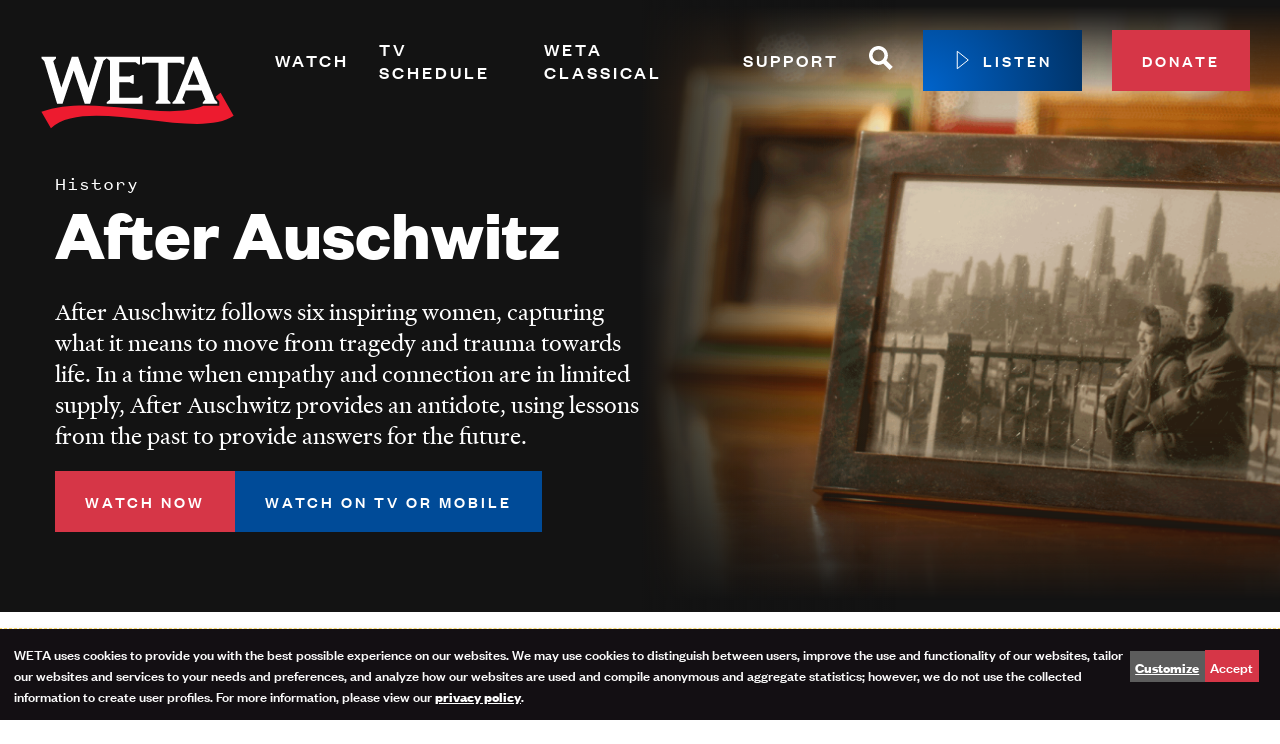

--- FILE ---
content_type: text/html; charset=UTF-8
request_url: https://weta.org/watch/shows/after-auschwitz
body_size: 19830
content:
<!DOCTYPE html>
<html lang="en" dir="ltr" prefix="og: https://ogp.me/ns#">
  <head>
    <meta charset="utf-8" />
<noscript><style>form.antibot * :not(.antibot-message) { display: none !important; }</style>
</noscript><script data-type="text/javascript" type="text/plain" data-name="gtm">(function(w,d,s,l,i){w[l]=w[l]||[];w[l].push({'gtm.start':
new Date().getTime(),event:'gtm.js'});var f=d.getElementsByTagName(s)[0],
j=d.createElement(s),dl=l!='dataLayer'?'&amp;l='+l:'';j.async=true;j.src=
'https://www.googletagmanager.com/gtm.js?id='+i+dl;f.parentNode.insertBefore(j,f);
})(window,document,'script','dataLayer','GTM-P633L6');
</script>
<meta name="description" content="Follow six courageous women who were determined to be more than survivors in America" />
<meta name="geo.position" content="39;-77" />
<meta name="icbm" content="39, -77" />
<meta name="geo.region" content="US-DC" />
<link rel="canonical" href="https://weta.org/watch/shows/after-auschwitz" />
<link rel="image_src" href="/sites/default/files/pbs_media_manager_images/2025/12/19/220480-xWdarE8-background-2SlUrof.png" />
<meta name="referrer" content="no-referrer-when-downgrade" />
<meta property="og:site_name" content="WETA" />
<meta property="og:type" content="video.tv_show" />
<meta property="og:url" content="https://weta.org/watch/shows/after-auschwitz" />
<meta property="og:title" content="After Auschwitz" />
<meta property="og:description" content="Follow six courageous women who were determined to be more than survivors in America" />
<meta property="og:image" content="https://weta.org/sites/default/files/pbs_media_manager_images/2025/12/19/220480-xWdarE8-background-2SlUrof.png" />
<meta property="og:image:type" content="image/jpeg" />
<meta property="og:image:width" content="1920" />
<meta property="og:image:height" content="1080" />
<meta property="og:image:alt" content="After Auschwitz: background" />
<meta name="twitter:card" content="summary_large_image" />
<meta name="twitter:description" content="Follow six courageous women who were determined to be more than survivors in America" />
<meta name="twitter:site" content="@wetatvfm" />
<meta name="twitter:site:id" content="20006234" />
<meta name="twitter:image" content="https://weta.org/sites/default/files/pbs_media_manager_images/2025/12/19/220480-xWdarE8-background-2SlUrof.png" />
<meta name="twitter:image:alt" content="After Auschwitz: background" />
<meta name="Generator" content="Drupal 10 (https://www.drupal.org)" />
<meta name="MobileOptimized" content="width" />
<meta name="HandheldFriendly" content="true" />
<meta name="viewport" content="width=device-width, initial-scale=1.0" />
<script type="application/ld+json">{
    "@context": "https://schema.org",
    "@graph": [
        {
            "@type": "TVSeries",
            "name": "After Auschwitz",
            "url": "https://weta.org/watch/shows/after-auschwitz",
            "@id": "https://weta.org/watch/shows/after-auschwitz",
            "description": "Follow six courageous women who were determined to be more than survivors in America",
            "image": {
                "@type": "ImageObject",
                "representativeOfPage": "True",
                "url": "https://weta.org/sites/default/files/pbs_media_manager_images/2025/12/19/220480-xWdarE8-background-2SlUrof.png",
                "width": "1920",
                "height": "1080"
            },
            "dateCreated": "2022-05-17T21:01:36-0400"
        }
    ]
}</script>
<style>#cta-1187::before {background-image: url('/sites/default/files/styles/max_1300x1300/public/2025-07/Passport-BG_2025.jpg?itok=2xwQw8Pe');}</style>
<style>.l-billboard::before {background-image: url('/sites/default/files/styles/max_1300x1300/public/pbs_media_manager_images/2025/12/19/220480-xWdarE8-background-2SlUrof.png?itok=YIeB2QHv');}</style>
<script type='text/javascript'>
  var googletag = googletag || {};
  googletag.cmd = googletag.cmd || [];
  // Add a place to store the slot name variable.
  googletag.slots = googletag.slots || {};

  (function() {
    var useSSL = 'https:' == document.location.protocol;
    var src = (useSSL ? 'https:' : 'http:') +
      '//securepubads.g.doubleclick.net/tag/js/gpt.js';

    var gads = document.createElement('script');
    gads.async = true;
    gads.type = 'text/javascript';
    gads.src = src;
    var node = document.getElementsByTagName('script')[0];
    node.parentNode.insertBefore(gads, node);
    
  })();
</script>
<script type="text/javascript">
  googletag.cmd.push(function() {

        // Start by defining breakpoints for this ad.
      var mapping = googletag.sizeMapping()
              .addSize([1024, 768], [728, 90])
              .addSize([800, 600], [728, 90])
              .addSize([640, 360], [300, 50])
              .addSize([360, 640], [300, 50])
            .build();
  
  googletag.slots["full_site_leaderboard"] = googletag.defineSlot("//25827402/Full-Site_leaderboard", [[728, 90], [300, 50]], "js-dfp-tag-full_site_leaderboard")

    .addService(googletag.pubads())

  
  
  
        // Apply size mapping when there are breakpoints.
    .defineSizeMapping(mapping)
    ;

  });

</script>
<script type="text/javascript">
googletag.cmd.push(function() {

      googletag.pubads().enableAsyncRendering();
        googletag.pubads().enableSingleRequest();
        googletag.pubads().collapseEmptyDivs();
      
  googletag.enableServices();
});

</script>

    <link rel="apple-touch-icon" sizes="180x180" href="/themes/custom/weta/favicons/apple-touch-icon.png">
    <link rel="icon" href="/themes/custom/weta/favicons/favicon.svg">
    <link rel="manifest" href="/themes/custom/weta/favicons/site.webmanifest">
    <link rel="mask-icon" href="/themes/custom/weta/favicons/safari-pinned-tab.svg" color="#d63647">
    <link rel="shortcut icon" href="/themes/custom/weta/favicons/favicon.ico">
    <meta name="msapplication-TileColor" content="#d63647">
    <meta name="theme-color" content="#ffffff">
    <title>After Auschwitz | WETA</title>
    <link rel="stylesheet" media="all" href="/sites/default/files/css/css_x04jby7Roaqs7wjaDWpAqrK1o6bOcKMYqZt4kdobiwE.css?delta=0&amp;language=en&amp;theme=weta&amp;include=[base64]" />
<link rel="stylesheet" media="all" href="/sites/default/files/css/css_VRtZgudxvTuM7urb__6cg8Tq6T2_3f42G6IQ7SmfSow.css?delta=1&amp;language=en&amp;theme=weta&amp;include=[base64]" />

    <script src="/libraries/klaro/dist/klaro-no-translations-no-css.js?t8xa6o" defer id="klaro-js"></script>
<script src="/modules/contrib/klaro/js/klaro_placeholder.js" data-type="text/javascript" type="text/plain" data-name="ab_tasty" data-src="https://try.abtasty.com/8ecdf709ae092eba2daded712d56d369.js"></script>

  </head>
  <body class="path-node page-node-type-show">
    <a href="#main-content" class="visually-hidden focusable skip-link">
      Skip to main content
    </a>
    <noscript><iframe src="https://www.googletagmanager.com/ns.html?id=GTM-P633L6" height="0" width="0" style="display:none;visibility:hidden;"></iframe>
</noscript>
      <div class="dialog-off-canvas-main-canvas" data-off-canvas-main-canvas>
    <div class="layout-container ajax-site-contents">
  
  <div     
  
                  
  
                  
 class="c-ad-region c-ad-region--desktop"
>
      <div>
    
  <div id="block-dfptagfullsite-leaderboard">
    
        
          <div id="js-dfp-tag-full_site_leaderboard">
        <script type="text/javascript">
            googletag.cmd.push(function() {
                googletag.display('js-dfp-tag-full_site_leaderboard');
            });
    
    </script>
</div>

      </div>

  </div>

  </div>

  <div>
    
  </div>

  <div class="l-billboard l-billboard--background ">
    

<header class="masthead" role="banner">
  <div class="masthead__inner">
    <div class="masthead__branding">
      
<a href="/" title="Home" rel="home"     
  
  
  
                  
 class="logo logo--dark"
>
  <svg version="1.1" id="Layer_1" xmlns="http://www.w3.org/2000/svg" x="0" y="0" viewBox="0 0 216 126" xml:space="preserve"><path d="m191.47 63.28-4.83 3.83.24.59.29.71.21.52 2.24 2.45.55.6v4.42H174.19C134.82 93.07 63.05 64.14 11.44 82.48L21.01 99c35.09-33.53 146.74 13.23 183.55-12.44l-13.09-23.28z" fill="#ed1b2f"/><path class="logo__letters" fill="#000" d="M64.5 27v1.52l2.66 2.6-8.35 27.08c-.15-.46-10.31-30.76-10.45-31.2H42c-.55 1.62-9.68 28.64-10.53 31.16l-8.12-26.87 2.86-2.76V27H11.44v1.52l2.86 2.76v-.02L27.23 74.3h5.47l11.19-33.45 11.1 33.45h5.48l13.2-43.14 3.36-2.65 3.41 2.68V70.1l-3.41 2.68v1.52h36v-8.19h-1.52l-2.72 2.22H89.65V52.61h10.43l2.7 1.61h1.52v-8.88h-1.52l-2.68 1.58H89.65v-14.3h16.59l2.73 2.18h1.52v-7.81H64.5zM185.59 70.06c-.21-.53-.43-1.05-.64-1.58-5.62-13.8-11.28-27.61-16.82-41.48h-4.62l-17.48 43.05-2.83 2.74v1.52h12.31v-1.52L153 70.05l3.5-9.11h15.92v-.14l3.71 9.3-2.45 2.69v1.52h14.42v-1.52l-2.51-2.73zm-26.96-14.75 5.71-14.87 5.93 14.87h-11.64zM138.43 32.98h12.32l2.72 1.83H155V27h-42.41v7.81h1.52l2.72-1.83h12.32v37.07l-2.83 2.73v1.52h14.77v-1.52l-2.66-2.6v-37.2z"/></svg>

</a>
    </div>

    <div class="masthead__navigation">
      <nav role="navigation" aria-labelledby="block-main-menu-menu" id="block-main-menu">
            
  <h2 class="visually-hidden" id="block-main-menu-menu">Primary Navigation</h2>
  

        


        <ul  class="menu menu--main" data-depth="0">

              <li  class="menu__item menu__item--expanded">

                      <div class="menu--main__header js-menu--main__header">
              <a href="/watch" class="menu__link" data-drupal-link-system-path="node/21074">Watch</a>
              <button class="menu--main__toggle js-menu--main__toggle" aria-controls="mm-sect-1" aria-expanded="false"><span class="visually-hidden">Expand Menu Section</span></button>
            </div>
            <div id="mm-sect-1" class="menu--main__drawer js-menu--main__drawer">
                      <ul  class="menu menu--main" data-depth="1">

              <li  class="menu__item">

                      <a href="/watch/shows" class="menu__link" data-drupal-link-system-path="node/21377">Shows</a>
                  </li>
              <li  class="menu__item">

                      <a href="/live" class="menu__link">Live TV</a>
                  </li>
              <li  class="menu__item">

                      <a href="/wetaplus" class="menu__link" data-drupal-link-system-path="node/84278">WETA+</a>
                  </li>
              <li  class="menu__item">

                      <a href="https://wetaplus.org/" class="menu__link">Watch On Demand</a>
                  </li>
              <li  class="menu__item">

                      <a href="/watch/channelguide" class="menu__link" data-drupal-link-system-path="node/1816">Channel Guide</a>
                  </li>
              <li  class="menu__item">

                      <a href="/passport" class="menu__link">PBS Passport</a>
                  </li>
              <li  class="menu__item">

                      <a href="/watch/what-watch" class="menu__link" data-drupal-link-system-path="node/24353">What to Watch</a>
                  </li>
              <li  class="menu__item">

                      <a href="/about/magazine" class="menu__link" data-drupal-link-system-path="node/1818">WETA Magazine</a>
                  </li>
          </ul>
  
            </div>
                  </li>
              <li  class="menu__item">

                      <div class="menu--main__header">
              <a href="/schedule" class="menu__link" data-drupal-link-system-path="node/21312">TV Schedule</a>
            </div>
                  </li>
              <li  class="menu__item menu__item--expanded">

                      <div class="menu--main__header js-menu--main__header">
              <a href="/fm" class="menu__link" data-drupal-link-system-path="node/2278">WETA Classical</a>
              <button class="menu--main__toggle js-menu--main__toggle" aria-controls="mm-sect-3" aria-expanded="false"><span class="visually-hidden">Expand Menu Section</span></button>
            </div>
            <div id="mm-sect-3" class="menu--main__drawer js-menu--main__drawer">
                      <ul  class="menu menu--main" data-depth="1">

              <li  class="menu__item">

                      <a href="/fm/playlists" class="menu__link" data-drupal-link-system-path="node/2254">Playlists</a>
                  </li>
              <li  class="menu__item">

                      <a href="/fm/features" class="menu__link" data-drupal-link-system-path="node/21005">Programs &amp; Features</a>
                  </li>
              <li  class="menu__item">

                      <a href="/fm/features/classical-breakdown" title="In our bi-weekly podcast, host John Banther takes classical music fans behind the scenes with interviews, deep dives, and analysis." class="menu__link" data-drupal-link-system-path="node/2307">Classical Breakdown</a>
                  </li>
              <li  class="menu__item">

                      <a href="/fm/classical-score" class="menu__link" data-drupal-link-system-path="node/44272">Classical Score</a>
                  </li>
              <li  class="menu__item">

                      <a href="/fm/vivalavoce" class="menu__link" data-drupal-link-system-path="node/36301">WETA VivaLaVoce</a>
                  </li>
              <li  class="menu__item">

                      <a href="/fm/virtuoso" class="menu__link" data-drupal-link-system-path="node/85219">WETA Virtuoso</a>
                  </li>
              <li  class="menu__item">

                      <a href="/fm/features/take-note" class="menu__link" data-drupal-link-system-path="node/24891">Music Education</a>
                  </li>
              <li  class="menu__item">

                      <a href="/fm/opera" class="menu__link" data-drupal-link-system-path="node/2123">Opera</a>
                  </li>
              <li  class="menu__item">

                      <a href="/fm/hosts" class="menu__link" data-drupal-link-system-path="node/1730">Hosts</a>
                  </li>
              <li  class="menu__item">

                      <a href="/fm/waystolisten" class="menu__link" data-drupal-link-system-path="node/2097">Ways to Listen</a>
                  </li>
          </ul>
  
            </div>
                  </li>
              <li  class="menu__item menu__item--expanded">

                      <div class="menu--main__header js-menu--main__header">
              <a href="/support" class="menu__link" data-drupal-link-system-path="node/21154">Support</a>
              <button class="menu--main__toggle js-menu--main__toggle" aria-controls="mm-sect-4" aria-expanded="false"><span class="visually-hidden">Expand Menu Section</span></button>
            </div>
            <div id="mm-sect-4" class="menu--main__drawer js-menu--main__drawer">
                      <ul  class="menu menu--main" data-depth="1">

              <li  class="menu__item">

                      <a href="https://go.weta.org/donatesupport" class="menu__link">Donate</a>
                  </li>
              <li  class="menu__item">

                      <a href="/renew" class="menu__link">Renew Your Membership</a>
                  </li>
              <li  class="menu__item">

                      <a href="/support/leadershipcircle" class="menu__link" data-drupal-link-system-path="node/20653">Leadership Circle</a>
                  </li>
              <li  class="menu__item">

                      <a href="https://weta.giftlegacy.com/" class="menu__link">Planned Giving</a>
                  </li>
              <li  class="menu__item">

                      <a href="/passport" class="menu__link">PBS Passport</a>
                  </li>
              <li  class="menu__item">

                      <a href="/support/sustainer" class="menu__link" data-drupal-link-system-path="node/21017">Monthly Sustainer Center</a>
                  </li>
              <li  class="menu__item">

                      <a href="/support/waystogive" class="menu__link" data-drupal-link-system-path="node/1791">More Ways to Give </a>
                  </li>
          </ul>
  
            </div>
                  </li>
              <li  class="menu__item">

                      <div class="menu--main__header">
              <a href="/search" data-icon="magnifying_glass" class="menu__link-icon" data-drupal-link-system-path="search">
        <span class="visually-hidden">Search</span>
        <svg class="icon icon--magnifying_glass" viewBox="0 0 24 24">
          <use xlink:href="#magnifying_glass" />
        </svg>
      </a>
            </div>
                  </li>
              <li  class="menu__item">

                      <div class="menu--main__header">
              <a href="/player" class="play-button" data-window="player" data-drupal-link-system-path="player">
        <svg class="icon icon--play" viewBox="0 0 24 24">
          <use xlink:href="#play" />
        </svg>
        <span class="text">Listen</span>
      </a>
            </div>
                  </li>
              <li  class="menu__item">

                      <div class="menu--main__header">
              <a href="https://go.weta.org/donate" class="button--small">Donate</a>
            </div>
                  </li>
          </ul>
  


  </nav>

    </div>
  </div>
</header>

    <div class="l-billboard__inner">
        <div>
    <div data-drupal-messages-fallback class="hidden"></div>

<div  id="block-weta-page-title"  id="block-weta-page-title">
                    <p class="page-title__super-title">History</p>
                  
    
  
<h1     
  
  
  
  
 class="page-title"
><span>After Auschwitz</span>
</h1>





    
    
    
          
      <div class="page-title__description disable-collapse">
        After Auschwitz follows six inspiring women, capturing what it means to move from tragedy and trauma towards life. In a time when empathy and connection are in limited supply, After Auschwitz provides an antidote, using lessons from the past to provide answers for the future.
      </div>
    
          <div class="page-title__plus_buttons">
        <a class="button button-action button--primary button--small"
           href="https://wetaplus.org/show/after-auschwitz">Watch now</a>
        <a class="button blue-button button-action button--primary button--small" href="/wetaplus">Watch on TV or Mobile</a>
      </div>
    
    
  </div>

  </div>

    </div>
  </div>

  <main>
    <a id="main-content" tabindex="-1"></a>
    <div class="layout-content">
    <div>
    
  <div id="block-weta-content">
    
        
          <article  class="article">
  
  

      


  

  <section  class="layout tabs tabs-- l-background__white l-background__light-mode l-spacing--normal">
    <div class="layout__inner l-constrained__wide">
      
              <div  class="layout__region layout__region--main content-tabs">
          
        </div>
          </div>
  </section>





  
  <section  id="cta-1187" class="cta__wrapper l-background-image l-background__black l-background__dark-mode">
    <div class="layout__inner l-constrained__narrow">
  <article     
  
        
  
  
 class="cta"
>
        
                  <h2 class="cta__title">PBS PASSPORT</h2>
          
    
  
          <div class="cta__content">
        <p>Stream tens of thousands of hours of your PBS and local favorites with WETA+ and PBS Passport whenever and wherever you want. Catch up on a single episode or binge-watch full seasons before they air on TV.</p>

      </div>
    
                

      <ul class="cta__links">
              <li class="cta__link">
          <a href="/passport" class="button--large">GET PBS PASSPORT</a>
        </li>
          </ul>
  

      </article>
    </div>
  </section>





  


  <section  class="layout onecol-section onecol-section-- l-background__lt-blue l-background__light-mode l-spacing--normal">
    <div class="layout__inner l-constrained__wide">
      
              <div  class="layout__region layout__region--main l-content-flow l-content-flow--list">
          



<article     
  
                  
  
  
 class="l-content-flow__item program-list"
>
      
              <h2 class="program-list__title">Similar Shows</h2>
      
    
  
      <div class="program-list__items" data-length="5">
              <div class="program-list__item">
            


<article     
  
                  
  
  
 class="click-region poster"
>
      <div class="poster__media">
                
  <div class="field field--name-field-poster-image field--type-entity-reference field--label-visually_hidden">
    <div class="field__label visually-hidden">Poster Image</div>
              <div class="field__item"><div class="media--poster">
  
  
            <div class="field field--name-field-media-image field--type-image field--label-hidden field__item">  <img loading="lazy" src="/sites/default/files/styles/230x346/public/pbs_media_manager_images/2025/06/20/1793-mu0EsKY-show-poster2x3-WN81KXg.jpg?itok=USM2dyry" width="230" height="346" alt="Stella – A History of War: show-poster2x3" />


</div>
      
</div>
</div>
          </div>

      
    </div>
  
  <div class="poster__content">
        
          <h3 class="poster__title">
        <a href="https://wetaplus.org/show/stella-a-history-of-war" class="click-region__target"><span>Stella – A History of War</span>
</a>
      </h3>
    
    
  
          <p class="poster__subtitle">History</p>
      </div>
</article>


        </div>
              <div class="program-list__item">
            


<article     
  
                  
  
  
 class="click-region poster"
>
      <div class="poster__media">
                
  <div class="field field--name-field-poster-image field--type-entity-reference field--label-visually_hidden">
    <div class="field__label visually-hidden">Poster Image</div>
              <div class="field__item"><div class="media--poster">
  
  
            <div class="field field--name-field-media-image field--type-image field--label-hidden field__item">  <img loading="lazy" src="/sites/default/files/styles/230x346/public/pbs_media_manager_images/2025/06/19/1795-BLsMx7w-show-poster2x3-I9qL5v1.jpg?itok=fghD_lcy" width="230" height="346" alt="Holy Silence: show-poster2x3" />


</div>
      
</div>
</div>
          </div>

      
    </div>
  
  <div class="poster__content">
        
          <h3 class="poster__title">
        <a href="https://wetaplus.org/show/holy-silence" class="click-region__target"><span>Holy Silence</span>
</a>
      </h3>
    
    
  
          <p class="poster__subtitle">History</p>
      </div>
</article>


        </div>
              <div class="program-list__item">
            


<article     
  
                  
  
  
 class="click-region poster"
>
      <div class="poster__media">
                
  <div class="field field--name-field-poster-image field--type-entity-reference field--label-visually_hidden">
    <div class="field__label visually-hidden">Poster Image</div>
              <div class="field__item"><div class="media--poster">
  
  
            <div class="field field--name-field-media-image field--type-image field--label-hidden field__item">  <img loading="lazy" src="/sites/default/files/styles/230x346/public/pbs_media_manager_images/2025/06/19/2780-nIaLqvk-show-poster2x3-2HQtVgx.jpg?itok=eayl-ou-" width="230" height="346" alt="Charlie Russell&#039;s Old West: show-poster2x3" />


</div>
      
</div>
</div>
          </div>

      
    </div>
  
  <div class="poster__content">
        
          <h3 class="poster__title">
        <a href="https://wetaplus.org/show/charlie-russells-old-west" class="click-region__target"><span>Charlie Russell&#039;s Old West</span>
</a>
      </h3>
    
    
  
          <p class="poster__subtitle">History</p>
      </div>
</article>


        </div>
              <div class="program-list__item">
            


<article     
  
                  
  
  
 class="click-region poster"
>
      <div class="poster__media">
                
  <div class="field field--name-field-poster-image field--type-entity-reference field--label-visually_hidden">
    <div class="field__label visually-hidden">Poster Image</div>
              <div class="field__item"><div class="media--poster">
  
  
            <div class="field field--name-field-media-image field--type-image field--label-hidden field__item">  <img loading="lazy" src="/sites/default/files/styles/230x346/public/pbs_media_manager_images/2025/06/19/1809-Msj6C9N-show-poster2x3-D2IHT8f.png?itok=nZR_5h2I" width="230" height="346" alt="Driving While Black: Race, Space and Mobility in America: show-poster2x3" />


</div>
      
</div>
</div>
          </div>

      
    </div>
  
  <div class="poster__content">
        
          <h3 class="poster__title">
        <a href="https://wetaplus.org/show/driving-while-black" class="click-region__target"><span>Driving While Black: Race, Space and Mobility in America</span>
</a>
      </h3>
    
    
  
          <p class="poster__subtitle">History</p>
      </div>
</article>


        </div>
              <div class="program-list__item">
            


<article     
  
                  
  
  
 class="click-region poster"
>
      <div class="poster__media">
                
  <div class="field field--name-field-poster-image field--type-entity-reference field--label-visually_hidden">
    <div class="field__label visually-hidden">Poster Image</div>
              <div class="field__item"><div class="media--poster">
  
  
            <div class="field field--name-field-media-image field--type-image field--label-hidden field__item">  <img loading="lazy" src="/sites/default/files/styles/230x346/public/pbs_media_manager_images/2025/07/22/1834-eefyKz3-show-poster2x3-CtmwbwJ.jpg?itok=G0aeGJue" width="230" height="346" alt="Seeing, Searching, Being: William Segal: show-poster2x3" />


</div>
      
</div>
</div>
          </div>

      
    </div>
  
  <div class="poster__content">
        
          <h3 class="poster__title">
        <a href="https://wetaplus.org/show/seeing-searching-being-william-segal" class="click-region__target"><span>Seeing, Searching, Being: William Segal</span>
</a>
      </h3>
    
    
  
          <p class="poster__subtitle">History</p>
      </div>
</article>


        </div>
              <div class="program-list__item">
            


<article     
  
                  
  
  
 class="click-region poster"
>
      <div class="poster__media">
                
  <div class="field field--name-field-poster-image field--type-entity-reference field--label-visually_hidden">
    <div class="field__label visually-hidden">Poster Image</div>
              <div class="field__item"><div class="media--poster">
  
  
            <div class="field field--name-field-media-image field--type-image field--label-hidden field__item">  <img loading="lazy" src="/sites/default/files/styles/230x346/public/pbs_media_manager_images/2025/07/22/1836-JSTv1us-show-poster2x3-mWSUd2w.jpg?itok=zfFHaVm2" width="230" height="346" alt="Thomas Jefferson: show-poster2x3" />


</div>
      
</div>
</div>
          </div>

      
    </div>
  
  <div class="poster__content">
        
          <h3 class="poster__title">
        <a href="https://wetaplus.org/show/thomas-jefferson" class="click-region__target"><span>Thomas Jefferson</span>
</a>
      </h3>
    
    
  
          <p class="poster__subtitle">History</p>
      </div>
</article>


        </div>
              <div class="program-list__item">
            


<article     
  
                  
  
  
 class="click-region poster"
>
      <div class="poster__media">
                
  <div class="field field--name-field-poster-image field--type-entity-reference field--label-visually_hidden">
    <div class="field__label visually-hidden">Poster Image</div>
              <div class="field__item"><div class="media--poster">
  
  
            <div class="field field--name-field-media-image field--type-image field--label-hidden field__item">  <img loading="lazy" src="/sites/default/files/styles/230x346/public/pbs_media_manager_images/2025/07/22/1849-useqwok-show-poster2x3-5AMu1T6.jpg?itok=iTkdGRRh" width="230" height="346" alt="The Mayo Clinic: show-poster2x3" />


</div>
      
</div>
</div>
          </div>

      
    </div>
  
  <div class="poster__content">
        
          <h3 class="poster__title">
        <a href="https://wetaplus.org/show/the-mayo-clinic" class="click-region__target"><span>The Mayo Clinic</span>
</a>
      </h3>
    
    
  
          <p class="poster__subtitle">History</p>
      </div>
</article>


        </div>
              <div class="program-list__item">
            


<article     
  
                  
  
  
 class="click-region poster"
>
      <div class="poster__media">
                
  <div class="field field--name-field-poster-image field--type-entity-reference field--label-visually_hidden">
    <div class="field__label visually-hidden">Poster Image</div>
              <div class="field__item"><div class="media--poster">
  
  
            <div class="field field--name-field-media-image field--type-image field--label-hidden field__item">  <img loading="lazy" src="/sites/default/files/styles/230x346/public/pbs_media_manager_images/2025/07/22/1874-EvGHIoQ-show-poster2x3-fO0IuG9.jpg?itok=fPGXQFQu" width="230" height="346" alt="The Shakers: show-poster2x3" />


</div>
      
</div>
</div>
          </div>

      
    </div>
  
  <div class="poster__content">
        
          <h3 class="poster__title">
        <a href="https://wetaplus.org/show/shakers" class="click-region__target"><span>The Shakers</span>
</a>
      </h3>
    
    
  
          <p class="poster__subtitle">History</p>
      </div>
</article>


        </div>
              <div class="program-list__item">
            


<article     
  
                  
  
  
 class="click-region poster"
>
      <div class="poster__media">
                
  <div class="field field--name-field-poster-image field--type-entity-reference field--label-visually_hidden">
    <div class="field__label visually-hidden">Poster Image</div>
              <div class="field__item"><div class="media--poster">
  
  
            <div class="field field--name-field-media-image field--type-image field--label-hidden field__item">  <img loading="lazy" src="/sites/default/files/styles/230x346/public/pbs_media_manager_images/2025/07/22/1880-pYOUvxG-show-poster2x3-wp0lXlY.jpg?itok=JEF1qxVf" width="230" height="346" alt="Lewis &amp; Clark: show-poster2x3" />


</div>
      
</div>
</div>
          </div>

      
    </div>
  
  <div class="poster__content">
        
          <h3 class="poster__title">
        <a href="https://wetaplus.org/show/lewis-clark" class="click-region__target"><span>Lewis &amp; Clark</span>
</a>
      </h3>
    
    
  
          <p class="poster__subtitle">History</p>
      </div>
</article>


        </div>
              <div class="program-list__item">
            


<article     
  
                  
  
  
 class="click-region poster"
>
      <div class="poster__media">
                
  <div class="field field--name-field-poster-image field--type-entity-reference field--label-visually_hidden">
    <div class="field__label visually-hidden">Poster Image</div>
              <div class="field__item"><div class="media--poster">
  
  
            <div class="field field--name-field-media-image field--type-image field--label-hidden field__item">  <img loading="lazy" src="/sites/default/files/styles/230x346/public/pbs_media_manager_images/2026/01/05/1887-3sUzsbo-show-poster2x3-ZwofVWE.jpg?itok=COBu6QdJ" width="230" height="346" alt="Huey Long: show-poster2x3" />


</div>
      
</div>
</div>
          </div>

      
    </div>
  
  <div class="poster__content">
        
          <h3 class="poster__title">
        <a href="https://wetaplus.org/show/huey-long" class="click-region__target"><span>Huey Long</span>
</a>
      </h3>
    
    
  
          <p class="poster__subtitle">History</p>
      </div>
</article>


        </div>
          </div>
  </article>


        </div>
          </div>
  </section>



  


  <section  class="layout onecol-section onecol-section-- l-background__white l-background__light-mode l-spacing--normal">
    <div class="layout__inner l-constrained__wide">
      
              <div  class="layout__region layout__region--main l-content-flow l-content-flow--list">
          
  <div class="l-content-flow__item">
    
        
          <form class="webform-submission-form webform-submission-add-form webform-submission-newsletter-signup-form webform-submission-newsletter-signup-add-form webform-submission-newsletter-signup-node-38302-form webform-submission-newsletter-signup-node-38302-add-form js-webform-details-toggle webform-details-toggle newsletter-block antibot" data-drupal-selector="webform-submission-newsletter-signup-node-38302-add-form-2" data-action="/watch/shows/after-auschwitz" action="/antibot" method="post" id="webform-submission-newsletter-signup-node-38302-add-form--2" accept-charset="UTF-8">
  
  <noscript>
  <div class="antibot-no-js antibot-message antibot-message-warning">You must have JavaScript enabled to use this form.</div>
</noscript>
<div id="edit-title--2" class="js-form-item form-item form-type-webform-markup js-form-type-webform-markup form-item-title js-form-item-title form-no-label">
        <h3>Get the Latest from WETA</h3>
        </div>
<div id="edit-intro--2" class="js-form-item form-item form-type-webform-markup js-form-type-webform-markup form-item-intro js-form-item-intro form-no-label">
        Stay up-to-date on your favorite programs, events and giveaways with the WETA Highlights newsletter. Sign up now.
        </div>
<div class="js-form-item form-item form-type-email js-form-type-email form-item-email-address js-form-item-email-address">
      <label for="edit-email-address--2" class="js-form-required form-required">Email Address</label>
        <input data-webform-required-error="Please include your email address." data-drupal-selector="edit-email-address" type="email" id="edit-email-address--2" name="email_address" value="" size="60" maxlength="254" class="form-email required" required="required" aria-required="true" />

        </div>
<input data-drupal-selector="edit-opt-in-main" type="hidden" name="opt_in_main" value="Y" />
<div data-drupal-selector="edit-actions" class="form-actions webform-actions js-form-wrapper form-wrapper" id="edit-actions--3"><input class="webform-button--submit button button--primary js-form-submit form-submit" data-drupal-selector="edit-actions-submit-2" type="submit" id="edit-actions-submit--2" name="op" value="Sign Up" />

</div>
<input autocomplete="off" data-drupal-selector="form-wfjz7exdq3nmzzvehbbweucijx5v7atv4rml4ms2mig" type="hidden" name="form_build_id" value="form-Wfjz7EXDq3nmzZVEHbBwEuCijX5v7AtV4rmL4MS2mIg" />
<input data-drupal-selector="edit-webform-submission-newsletter-signup-node-38302-add-form-2" type="hidden" name="form_id" value="webform_submission_newsletter_signup_node_38302_add_form" />
<input data-drupal-selector="edit-antibot-key" type="hidden" name="antibot_key" value="" />
<div class="url-textfield js-form-wrapper form-wrapper" style="display: none !important;"><div class="js-form-item form-item form-type-textfield js-form-type-textfield form-item-url js-form-item-url">
      <label for="edit-url--2">Leave this field blank</label>
        <input autocomplete="off" data-drupal-selector="edit-url" type="text" id="edit-url--2" name="url" value="" size="20" maxlength="128" class="form-text" />

        </div>
</div>


  
</form>

      </div>

        </div>
          </div>
  </section>

  </article>

      </div>

  </div>

</div>  </main>

  

<div class="page-pre-footer">
  <div class="l-constrained">
      <div>
    
  <div id="block-weta-wetaappmenu">
    
        
          

<nav class="pbs-app-menu">
      <h2 class="pbs-app-menu__title">Watch WETA+ FREE</h2>
  
  <ul class="pbs-app-menu__items">
          <li class="pbs-app-menu__item">
                <a class="pbs-app-menu__link" href="https://channelstore.roku.com/details/2ecc8f8b5306bfcf72dac56e6a6a10bd:e3336a2ea2166d0d7e89aed5c45816d2/weta-pbs">
          <img
            class="pbs-app-menu__logo"
            src="/themes/custom/weta/images/logos/roku.png?v=2"
            alt="Watch on Roku"
            title="Watch on Roku"
          >
        </a>
              </li>
          <li class="pbs-app-menu__item">
                <a class="pbs-app-menu__link" href="https://apps.apple.com/us/app/weta/id6740541547?platform=appleTV">
          <img
            class="pbs-app-menu__logo"
            src="/themes/custom/weta/images/logos/apple_tv.png?v=2"
            alt="Watch on Apple TV"
            title="Watch on Apple TV"
          >
        </a>
              </li>
          <li class="pbs-app-menu__item">
                <a class="pbs-app-menu__link" href="https://www.amazon.com/WETA-PBS/dp/B0DTRDNXXP/">
          <img
            class="pbs-app-menu__logo"
            src="/themes/custom/weta/images/logos/fire_tv.png?v=2"
            alt="Watch on Fire TV"
            title="Watch on Fire TV"
          >
        </a>
              </li>
          <li class="pbs-app-menu__item">
                <a class="pbs-app-menu__link" href="https://www.samsung.com/us/tvs/smart-tv/samsung-tv-plus-and-smart-hub/">
          <img
            class="pbs-app-menu__logo"
            src="/themes/custom/weta/images/logos/samsung.png?v=2"
            alt="Watch on Samsung"
            title="Watch on Samsung"
          >
        </a>
              </li>
          <li class="pbs-app-menu__item">
                <a class="pbs-app-menu__link" href="https://us.lgappstv.com/main/tvapp/detail?appId=1260085">
          <img
            class="pbs-app-menu__logo"
            src="/themes/custom/weta/images/logos/lg.png?v=2"
            alt="Watch on LG"
            title="Watch on LG"
          >
        </a>
              </li>
          <li class="pbs-app-menu__item">
                <a class="pbs-app-menu__link" href="https://support.google.com/googletv/answer/10050570?hl=en">
          <img
            class="pbs-app-menu__logo"
            src="/themes/custom/weta/images/logos/google_tv.png?v=2"
            alt="Watch on Google TV"
            title="Watch on Google TV"
          >
        </a>
              </li>
          <li class="pbs-app-menu__item">
                <a class="pbs-app-menu__link" href="https://apps.apple.com/us/app/weta/id6740541547?platform=iphone">
          <img
            class="pbs-app-menu__logo"
            src="/themes/custom/weta/images/logos/ios.png?v=2"
            alt="Watch on iOS"
            title="Watch on iOS"
          >
        </a>
              </li>
          <li class="pbs-app-menu__item">
                <a class="pbs-app-menu__link" href="https://play.google.com/store/apps/details?id=org.localstreaming.weta">
          <img
            class="pbs-app-menu__logo"
            src="/themes/custom/weta/images/logos/android.png?v=2"
            alt="Watch on Android"
            title="Watch on Android"
          >
        </a>
              </li>
          <li class="pbs-app-menu__item">
                <a class="pbs-app-menu__link" href="https://wetaplus.org">
          <img
            class="pbs-app-menu__logo"
            src="/themes/custom/weta/images/logos/wetaplus_web.png?v=2"
            alt="Watch in your browser"
            title="Watch in your browser"
          >
        </a>
              </li>
      </ul>
</nav>

      </div>

  </div>

  </div>
</div>

  

<footer class="page-footer" role="contentinfo">
  <div class="page-footer__inner l-constrained">
    <div class="page-footer__branding">
      <figure class="page-footer__brand">
        
<a href="/" title="Home" rel="home"     
  
  
  
                  
 class="logo logo--light"
>
  <svg version="1.1" id="Layer_1" xmlns="http://www.w3.org/2000/svg" x="0" y="0" viewBox="0 0 216 126" xml:space="preserve"><path d="m191.47 63.28-4.83 3.83.24.59.29.71.21.52 2.24 2.45.55.6v4.42H174.19C134.82 93.07 63.05 64.14 11.44 82.48L21.01 99c35.09-33.53 146.74 13.23 183.55-12.44l-13.09-23.28z" fill="#ed1b2f"/><path class="logo__letters" fill="#000" d="M64.5 27v1.52l2.66 2.6-8.35 27.08c-.15-.46-10.31-30.76-10.45-31.2H42c-.55 1.62-9.68 28.64-10.53 31.16l-8.12-26.87 2.86-2.76V27H11.44v1.52l2.86 2.76v-.02L27.23 74.3h5.47l11.19-33.45 11.1 33.45h5.48l13.2-43.14 3.36-2.65 3.41 2.68V70.1l-3.41 2.68v1.52h36v-8.19h-1.52l-2.72 2.22H89.65V52.61h10.43l2.7 1.61h1.52v-8.88h-1.52l-2.68 1.58H89.65v-14.3h16.59l2.73 2.18h1.52v-7.81H64.5zM185.59 70.06c-.21-.53-.43-1.05-.64-1.58-5.62-13.8-11.28-27.61-16.82-41.48h-4.62l-17.48 43.05-2.83 2.74v1.52h12.31v-1.52L153 70.05l3.5-9.11h15.92v-.14l3.71 9.3-2.45 2.69v1.52h14.42v-1.52l-2.51-2.73zm-26.96-14.75 5.71-14.87 5.93 14.87h-11.64zM138.43 32.98h12.32l2.72 1.83H155V27h-42.41v7.81h1.52l2.72-1.83h12.32v37.07l-2.83 2.73v1.52h14.77v-1.52l-2.66-2.6v-37.2z"/></svg>

</a>

        <figcaption class="page-footer__brand-addr addr">
          <span class="street-address">3939 Campbell Avenue</span><br>
          <span class="locality">Arlington</span>,
          <abbr class="region" title="Virginia">VA</abbr>
          <span class="postal-code">22206</span>
          <div class="country-name visually-hidden">U.S.A</div>
          <span><a href="/contact">Contact Us</a></span>
        </figcaption>
      </figure>
    </div>

    <div class="page-footer__menu">
      <nav role="navigation" aria-labelledby="block-footer-menu-menu" id="block-footer-menu">
            
  <h2 class="visually-hidden" id="block-footer-menu-menu">Footer Navigation</h2>
  

        
        <ul  class="menu menu--footer" data-depth="0">

          <li  class="menu__item menu__item--expanded">
        <a href="/about" class="menu__link" data-drupal-link-system-path="node/1">Who We Are</a>

                          <ul  class="menu menu--footer" data-depth="1">

          <li  class="menu__item">
        <a href="/about/mission" class="menu__link" data-drupal-link-system-path="node/2058">Mission</a>

              </li>
          <li  class="menu__item">
        <a href="/about/community" class="menu__link" data-drupal-link-system-path="node/20687">Community Impact</a>

              </li>
          <li  class="menu__item">
        <a href="/about/history" class="menu__link" data-drupal-link-system-path="node/2136">History</a>

              </li>
          <li  class="menu__item">
        <a href="/about/productions" class="menu__link" data-drupal-link-system-path="node/2309">Productions</a>

              </li>
          <li  class="menu__item">
        <a href="/about/magazine" class="menu__link" data-drupal-link-system-path="node/1818">WETA Magazine</a>

              </li>
          <li  class="menu__item">
        <a href="/about/careers" class="menu__link" data-drupal-link-system-path="node/1777">Careers</a>

              </li>
          <li  class="menu__item">
        <a href="/about/culture-engagement" class="menu__link" data-drupal-link-system-path="node/23085">Culture &amp; Engagement</a>

              </li>
          <li  class="menu__item">
        <a href="/about/management" class="menu__link" data-drupal-link-system-path="node/2080">Board &amp; Management</a>

              </li>
          <li  class="menu__item">
        <a href="/about/reports" class="menu__link" data-drupal-link-system-path="node/21027">Reports &amp; Financials</a>

              </li>
          <li  class="menu__item">
        <a href="/press" class="menu__link" data-drupal-link-system-path="node/21291">Pressroom</a>

              </li>
          <li  class="menu__item">
        <a href="/about/help" class="menu__link" data-drupal-link-system-path="node/21266">FAQ</a>

              </li>
        </ul>
  
              </li>
          <li  class="menu__item menu__item--expanded">
        <a href="/support" class="menu__link" data-drupal-link-system-path="node/21154">Support WETA</a>

                          <ul  class="menu menu--footer" data-depth="1">

          <li  class="menu__item">
        <a href="https://go.weta.org/donatefooter" class="menu__link">Donate to WETA</a>

              </li>
          <li  class="menu__item">
        <a href="/support/friendsofclassical" class="menu__link" data-drupal-link-system-path="node/2237">Friends of Classical Music</a>

              </li>
          <li  class="menu__item">
        <a href="/support/waystogive/vehicle" class="menu__link" data-drupal-link-system-path="node/1808">Donate Your Vehicle</a>

              </li>
          <li  class="menu__item">
        <a href="/support/leadershipcircle/stock" class="menu__link" data-drupal-link-system-path="node/2158">Donating Stock &amp; Securities</a>

              </li>
          <li  class="menu__item">
        <a href="http://wetagift.org/" class="menu__link">Bequests &amp; Planned Gifts</a>

              </li>
          <li  class="menu__item">
        <a href="/passport" class="menu__link">Get PBS Passport</a>

              </li>
          <li  class="menu__item">
        <a href="https://go.weta.org/thankyougift" class="menu__link">Select a Thank You Gift</a>

              </li>
          <li  class="menu__item">
        <a href="/support/foundations" class="menu__link" data-drupal-link-system-path="node/7262">Foundations</a>

              </li>
          <li  class="menu__item">
        <a href="/support/corporate" class="menu__link" data-drupal-link-system-path="node/2467">Corporate Sponsorship</a>

              </li>
          <li  class="menu__item">
        <a href="/support/volunteer" class="menu__link" data-drupal-link-system-path="node/1765">Volunteer</a>

              </li>
        </ul>
  
              </li>
          <li  class="menu__item menu__item--expanded">
        <a href="/education" class="menu__link" data-drupal-link-system-path="node/21159">Education</a>

                          <ul  class="menu menu--footer" data-depth="1">

          <li  class="menu__item">
        <a href="/education/player" class="menu__link">WETA PBS Kids</a>

              </li>
          <li  class="menu__item">
        <a href="/education/readytolearn" class="menu__link" data-drupal-link-system-path="node/2103">Ready To Learn</a>

              </li>
          <li  class="menu__item">
        <a href="/education/teachers" class="menu__link" data-drupal-link-system-path="node/1828">Teacher Workshops</a>

              </li>
          <li  class="menu__item">
        <a href="/education/nationalprojects" class="menu__link" data-drupal-link-system-path="node/1778">National Education Projects</a>

              </li>
          <li  class="menu__item">
        <a href="/education/television" class="menu__link" data-drupal-link-system-path="node/2056">Television &amp; Children</a>

              </li>
        </ul>
  
              </li>
          <li  class="menu__item menu__item--expanded">
        <span class="menu__link">Around DC Metro</span>

                          <ul  class="menu menu--footer" data-depth="1">

          <li  class="menu__item">
        <a href="/watch/local" class="menu__link" data-drupal-link-system-path="node/2029">Local Productions</a>

              </li>
          <li  class="menu__item">
        <a href="https://boundarystones.weta.org" class="menu__link">Local History</a>

              </li>
          <li  class="menu__item">
        <a href="https://neighborhoods.wetaguides.org/" class="menu__link">Neighborhood Guide</a>

              </li>
          <li  class="menu__item">
        <a href="https://restaurants.wetaguides.org/" class="menu__link">Restaurant Guide</a>

              </li>
          <li  class="menu__item">
        <a href="/giveaways" class="menu__link" data-drupal-link-system-path="node/23361">Giveaways</a>

              </li>
        </ul>
  
              </li>
          <li  class="menu__item menu__item--expanded">
        <span class="menu__link">Other WETA Sites</span>

                          <ul  class="menu menu--footer" data-depth="1">

          <li  class="menu__item">
        <a href="https://boundarystones.weta.org/" class="menu__link">Boundary Stones</a>

              </li>
          <li  class="menu__item">
        <a href="https://www.adlit.org/" class="menu__link">AdLit</a>

              </li>
          <li  class="menu__item">
        <a href="http://www.brainline.org/" class="menu__link">BrainLine</a>

              </li>
          <li  class="menu__item">
        <a href="https://www.colorincolorado.org/" class="menu__link">Colorín Colorado</a>

              </li>
          <li  class="menu__item">
        <a href="http://www.ldonline.org/" class="menu__link">LD OnLine</a>

              </li>
          <li  class="menu__item">
        <a href="https://www.readingrockets.org/" class="menu__link">Reading Rockets</a>

              </li>
          <li  class="menu__item">
        <a href="https://readinguniverse.org" class="menu__link">Reading Universe</a>

              </li>
          <li  class="menu__item">
        <a href="https://www.startwithabook.org/" class="menu__link">Start with a Book</a>

              </li>
          <li  class="menu__item">
        <a href="https://wellbeings.org/" class="menu__link">Well Beings</a>

              </li>
        </ul>
  
              </li>
        </ul>
  


  </nav>

    </div>

    <div class="page-footer__utility">
      <div>
        <nav role="navigation" aria-labelledby="block-legal-menu-menu" id="block-legal-menu">
            
  <h2 class="visually-hidden" id="block-legal-menu-menu">Legal Navigation</h2>
  

        
        <ul  class="menu menu--legal" data-depth="0">

          <li  class="menu__item">
        <a href="/communityguidelines" class="menu__link" data-drupal-link-system-path="node/2106">Community Guidelines</a>

              </li>
          <li  class="menu__item">
        <a href="/privacy" class="menu__link" data-drupal-link-system-path="node/2546">Privacy Policy</a>

              </li>
          <li  class="menu__item">
        <a href="/terms" class="menu__link" data-drupal-link-system-path="node/1807">Terms of Service</a>

              </li>
          <li  class="menu__item">
        <a href="/accessibility" class="menu__link" data-drupal-link-system-path="node/21878">Accessibility</a>

              </li>
          <li  class="menu__item">
        <a href="/about/contact/closedcaptioning" class="menu__link" data-drupal-link-system-path="node/2115">Closed Captioning</a>

              </li>
        </ul>
  


  </nav>

        <div class="page-footer__nonprofit">
          
<div     
  
                  
  
  
 id="block-weta-nonprofitinfo" class="content-stub"
>
      
          
    
  
      
            <div class="field field--name-field-body field--type-text-long field--label-hidden field__item"><p>WETA is a 501(c)(3) nonprofit organization. Tax ID: 53-0242992</p>
</div>
      
  </div>

        </div>
        <div class="page-footer__disclaimer">
          <nav role="navigation" aria-labelledby="block-fcc-public-files-menu-menu" id="block-fcc-public-files-menu">
      
  <h2 id="block-fcc-public-files-menu-menu">FCC Public Files</h2>
  

        
        <ul  class="menu menu--fcc-public-files" data-depth="0">

          <li  class="menu__item">
        <a href="https://publicfiles.fcc.gov/tv-profile/WETA-TV" class="menu__link">WETA-TV</a>

              </li>
          <li  class="menu__item">
        <a href="https://publicfiles.fcc.gov/fm-profile/WETA" class="menu__link">WETA-FM</a>

              </li>
          <li  class="menu__item">
        <a href="https://publicfiles.fcc.gov/fm-profile/WGMS" class="menu__link">WGMS-FM</a>

              </li>
        </ul>
  


  </nav>

        </div>

      </div>
      <div>
        <nav role="navigation" aria-labelledby="block-social-media-menu-menu" id="block-social-media-menu">
            
  <h2 class="visually-hidden" id="block-social-media-menu-menu">Social Media Navigation</h2>
  

        
        <ul  class="menu menu--social-media" data-depth="0">

          <li  class="menu__item">
        <a href="https://www.facebook.com/wetatvfm/" data-icon="facebook" class="menu__link-icon">
        <span class="visually-hidden">Facebook</span>
        <svg class="icon icon--facebook" viewBox="0 0 24 24">
          <use xlink:href="#facebook" />
        </svg>
      </a>

              </li>
          <li  class="menu__item">
        <a href="https://www.instagram.com/wetatvfm/" data-icon="instagram" class="menu__link-icon">
        <span class="visually-hidden">Instagram</span>
        <svg class="icon icon--instagram" viewBox="0 0 24 24">
          <use xlink:href="#instagram" />
        </svg>
      </a>

              </li>
          <li  class="menu__item">
        <a href="https://www.threads.net/@wetatvfm" data-icon="threads" class="menu__link-icon">
        <span class="visually-hidden">Threads</span>
        <svg class="icon icon--threads" viewBox="0 0 24 24">
          <use xlink:href="#threads" />
        </svg>
      </a>

              </li>
          <li  class="menu__item">
        <a href="https://www.youtube.com/c/WETAPBS" data-icon="youtube" class="menu__link-icon">
        <span class="visually-hidden">YouTube</span>
        <svg class="icon icon--youtube" viewBox="0 0 24 24">
          <use xlink:href="#youtube" />
        </svg>
      </a>

              </li>
        </ul>
  


  </nav>

      </div>
    </div>
  </div>
</footer>
</div>



  </div>

    
    <div class="visually-hidden">
      <svg xmlns="http://www.w3.org/2000/svg" xmlns:xlink="http://www.w3.org/1999/xlink"><symbol id="arrow"><path fill="inherit" d="M14.8 6.5c-.2-.2-.6-.2-.8 0-.2.2-.2.6 0 .8l4.1 4.1H4.6c-.4 0-.6.3-.6.6s.2.6.6.6h13.5l-4.1 4c-.2.2-.2.6 0 .8.2.2.6.2.8 0l5.1-5.1c.2-.2.2-.6 0-.8l-5.1-5z"/></symbol><symbol id="audio"><path d="M16 24H8v-1h3.5v-3.018A7.004 7.004 0 0 1 5 13v-2h1v2.01A6.003 6.003 0 0 0 12 19c3.311 0 6-2.689 6-6v-2h1v2a7.004 7.004 0 0 1-6.5 6.982V23H16v1zM7 5c0-2.76 2.24-5 5-5s5 2.24 5 5v8c0 2.76-2.24 5-5 5s-5-2.24-5-5V5zm9 0c0-2.208-1.792-4-4-4S8 2.792 8 5v8c0 2.208 1.792 4 4 4s4-1.792 4-4V5z" fill="inherit"/></symbol><symbol id="calendar" viewBox="0 0 24 22"><path d="M24 22H0V3h4V0h4v3h8V0h4v3h4v19zM23 7H1v14h22V7zm0-3H1v2h22V4zM7 1H5v2h2V1zm12 0h-2v2h2V1z" fill="inherit"/><path d="M10.1 14c.7-.2 1.4-.8 1.4-1.8 0-1.3-1-2.2-2.7-2.2-1.5 0-2.6.9-2.8 2.3l1.1.3v-.1c0-.9.7-1.5 1.7-1.5s1.5.5 1.5 1.3c0 1.1-1.1 1.2-1.6 1.2-.3 0-.5 0-.6-.1h-.2v1.1h.2c.2 0 .3-.1.6-.1 1 0 1.7.5 1.7 1.3S9.8 17 8.8 17c-1.1 0-1.8-.6-1.9-1.7v-.1l-1.1.3c.2 1.6 1.3 2.5 3 2.5s2.8-.9 2.8-2.2c0-.9-.7-1.7-1.5-1.8zm6 2.9v-6.7h-.8c-.2.9-.6 1.1-1.8 1.1h-.7v.9h2.1v4.7h-2.4v1h5.7v-1h-2.1z" fill="inherit"/></symbol><symbol id="download-white" viewBox="0 0 37 40"><style>.st0{fill:#fff}</style><path class="st0" d="M28.6 19.1L19 28.7V2h-2v26.6L8.4 20 7 21.4l11 11.1 12-12zM0 36.5h37v2H0z"/></symbol><symbol id="download" viewBox="0 0 31 30"><image width="31" height="30" x="169" y="1649" fill="none" fill-rule="evenodd" transform="translate(-169 -1649)" xlink:href="[data-uri]"/></symbol><symbol id="email" viewBox="0 0 24 24"><path d="M12 12.713L.015 3h23.97L12 12.713zm0 2.574L0 5.562V21h24V5.562l-12 9.725z" fill="currentColor"/></symbol><symbol id="facebook" viewBox="0 0 24 24"><path d="M17.844 1.161v3.536h-2.103c-1.647 0-1.955.79-1.955 1.929v2.531h3.924l-.522 3.964h-3.402v10.165H9.688V13.121H6.273V9.157h3.415v-2.92C9.688 2.849 11.764 1 14.791 1c1.446 0 2.692.107 3.054.161h-.001z"/></symbol><symbol id="instagram" viewBox="0 0 24 24"><path d="M20.922 0A3.094 3.094 0 0 1 24 3.078v17.844A3.094 3.094 0 0 1 20.922 24H3.078A3.094 3.094 0 0 1 0 20.922V3.078A3.094 3.094 0 0 1 3.078 0h17.844zM4.875 10.156H2.672v10.125c0 .532.422.953.953.953h16.703a.947.947 0 0 0 .953-.953V10.156h-2.11c.204.64.313 1.344.313 2.047 0 4-3.343 7.235-7.468 7.235-4.11 0-7.454-3.235-7.454-7.235 0-.703.11-1.406.313-2.047zm7.14-2.875c-2.656 0-4.812 2.094-4.812 4.672s2.156 4.672 4.813 4.672c2.671 0 4.828-2.094 4.828-4.672s-2.157-4.672-4.828-4.672zm8.188-4.61h-2.719a1.08 1.08 0 0 0-1.078 1.079v2.578a1.08 1.08 0 0 0 1.078 1.078h2.72a1.08 1.08 0 0 0 1.077-1.078V3.75a1.08 1.08 0 0 0-1.078-1.078z"/></symbol><symbol id="magnifying_glass" viewBox="0 0 24 24"><path d="M23.822 20.88l-6.353-6.354a9.407 9.407 0 0 0 1.467-5.059C18.937 4.248 14.689 0 9.468 0S0 4.248 0 9.468c0 5.221 4.247 9.469 9.468 9.469a9.41 9.41 0 0 0 4.839-1.333L20.703 24l3.119-3.12zM3.528 9.468A5.947 5.947 0 0 1 9.467 3.53a5.946 5.946 0 0 1 5.94 5.938 5.946 5.946 0 0 1-5.94 5.939 5.946 5.946 0 0 1-5.939-5.939z"/></symbol><symbol id="map" viewBox="0 0 24 24"><path d="M12 0C7.802 0 4 3.403 4 7.602 4 11.8 7.469 16.812 12 24c4.531-7.188 8-12.2 8-16.398C20 3.403 16.199 0 12 0zm0 11a3 3 0 1 1 0-6 3 3 0 0 1 0 6z" fill="currentColor"/></symbol><symbol id="mute"><path d="M18 23l-9.305-5.998.835-.651L17 21.166v-10.65l1-.781V23zm0-15.794L23.384 3l.616.788L.616 22.052 0 21.264 5.46 17H3V7h5.691L18 1v6.206zM6.74 16L8 15.016V8H4v8h2.74zM17 7.987V2.834L9 7.991v6.244l8-6.248z" fill="inherit"/></symbol><symbol id="pause"><path d="M10 24H4V0h6v24zm10 0h-6V0h6v24zM9 1H5v22h4V1zm10 0h-4v22h4V1z" fill="inherit"/></symbol><symbol id="phone" viewBox="0 0 24 24"><path d="M20 22.621l-3.521-6.795a618.8 618.8 0 0 1-2.064 1.011c-2.24 1.086-6.799-7.82-4.609-8.994l2.083-1.026L8.396 0 6.29 1.039c-7.202 3.755 4.233 25.982 11.6 22.615.121-.055 2.102-1.029 2.11-1.033z" fill="currentColor"/></symbol><symbol id="play" viewBox="0 0 26 40"><path fill="none" stroke="inherit" stroke-width="2" d="M23.5 20l-22 17.5v-35z"/></symbol><symbol id="threads" viewBox="0 0 24 24"><path d="M9.86 22.08c-3.3-.02-5.83-1.11-7.53-3.23C.81 16.97.03 14.34 0 11.05v-.02c.03-3.29.81-5.92 2.32-7.8C4.02 1.11 6.56.02 9.85 0h.01c2.53.02 4.64.67 6.28 1.93 1.54 1.19 2.63 2.88 3.23 5.03l-1.88.52c-1.02-3.64-3.59-5.51-7.64-5.54-2.68.02-4.7.86-6.02 2.5-1.23 1.54-1.87 3.75-1.89 6.59.02 2.84.66 5.06 1.89 6.59 1.32 1.64 3.34 2.48 6.02 2.5 2.41-.02 4.01-.58 5.34-1.88 1.52-1.48 1.49-3.31 1-4.41-.29-.65-.8-1.2-1.5-1.61-.18 1.24-.57 2.25-1.18 3.01-.81 1.01-1.97 1.57-3.43 1.65-1.11.06-2.17-.2-3-.74-.98-.63-1.55-1.6-1.61-2.73-.06-1.1.37-2.1 1.22-2.84.81-.7 1.95-1.11 3.3-1.19.99-.06 1.92-.01 2.78.13-.11-.68-.34-1.22-.69-1.62-.47-.54-1.2-.81-2.17-.82h-.03c-.78 0-1.83.21-2.51 1.21L5.75 7.19c.9-1.34 2.36-2.07 4.12-2.07h.04c2.94.02 4.69 1.82 4.87 4.96.1.04.2.09.3.13 1.37.65 2.37 1.62 2.9 2.82.73 1.68.8 4.41-1.43 6.59-1.7 1.67-3.77 2.42-6.69 2.44zm.92-10.75c-.22 0-.45 0-.68.02-1.69.1-2.74.87-2.68 1.97.06 1.15 1.34 1.69 2.56 1.63 1.13-.06 2.59-.5 2.84-3.41-.62-.13-1.31-.2-2.04-.2z" stroke-width="0"/></symbol><symbol id="twitter" viewBox="0 0 24 24"><path d="M22.696 5.464a9.294 9.294 0 0 1-2.17 2.237c.013.188.013.375.013.562 0 5.719-4.353 12.308-12.308 12.308-2.451 0-4.728-.71-6.643-1.942.348.04.683.054 1.045.054a8.667 8.667 0 0 0 5.371-1.848 4.334 4.334 0 0 1-4.045-3c.268.04.536.067.817.067.388 0 .777-.054 1.138-.147a4.327 4.327 0 0 1-3.469-4.246v-.054a4.367 4.367 0 0 0 1.955.549 4.325 4.325 0 0 1-1.929-3.603c0-.804.214-1.54.589-2.183a12.297 12.297 0 0 0 8.92 4.527 4.875 4.875 0 0 1-.107-.991 4.324 4.324 0 0 1 4.326-4.326c1.246 0 2.371.522 3.161 1.366a8.523 8.523 0 0 0 2.746-1.045 4.313 4.313 0 0 1-1.902 2.384 8.673 8.673 0 0 0 2.491-.67l.001.001z"/></symbol><symbol id="video"><path d="M15 3a2 2 0 0 1 2 2v4l7-4v14l-7-4v4a2 2 0 0 1-2 2H2a2 2 0 0 1-2-2V5a2 2 0 0 1 2-2h13zm0 17a1 1 0 0 0 1-1V5c0-.551-.448-1-1-1H2c-.551 0-1 .449-1 1v14c0 .552.449 1 1 1h13zm2-9.848v3.696l6 3.429V6.723l-6 3.429z" fill="inherit"/></symbol><symbol id="volume"><path d="M15 23l-9.309-6H0V7h5.691L15 1v22zM6 7.991v8.018l8 5.157V2.834L6 7.991zm14.228-4.219A10.779 10.779 0 0 1 24 12.001a10.78 10.78 0 0 1-3.77 8.229l-.708-.708C21.658 17.731 23 15.021 23 12s-1.342-5.731-3.478-7.522l.706-.706zm-2.929 2.929A6.848 6.848 0 0 1 19.775 12a6.848 6.848 0 0 1-2.476 5.299l-.706-.706a5.861 5.861 0 0 0 2.182-4.591 5.861 5.861 0 0 0-2.184-4.593l.708-.708zM5 8H1v8h4V8z" fill="inherit"/></symbol><symbol id="youtube" viewBox="0 0 24 16.8"><path d="M23.5 2.62A2.99 2.99 0 0 0 21.38.5C19.51 0 12 0 12 0S4.49 0 2.62.5A2.99 2.99 0 0 0 .5 2.62C0 4.49 0 8.4 0 8.4s0 3.91.5 5.78a2.99 2.99 0 0 0 2.12 2.12c1.87.5 9.38.5 9.38.5s7.51 0 9.38-.5a2.99 2.99 0 0 0 2.12-2.12c.5-1.87.5-5.78.5-5.78s0-3.91-.5-5.78zM9.6 12V4.8l6.23 3.6L9.6 12z"/></symbol></svg>    </div>
    <script type="application/json" data-drupal-selector="drupal-settings-json">{"path":{"baseUrl":"\/","pathPrefix":"","currentPath":"node\/38302","currentPathIsAdmin":false,"isFront":false,"currentLanguage":"en"},"pluralDelimiter":"\u0003","suppressDeprecationErrors":true,"klaro":{"config":{"elementId":"klaro","storageMethod":"cookie","cookieName":"klaro","cookieExpiresAfterDays":180,"cookieDomain":"","groupByPurpose":true,"acceptAll":true,"hideDeclineAll":true,"hideLearnMore":false,"learnMoreAsButton":true,"additionalClass":"weta-klaro hide-consent-dialog-title learn-more-as-button klaro-theme-weta","disablePoweredBy":true,"htmlTexts":false,"autoFocus":true,"privacyPolicy":"https:\/\/weta.org\/privacy","lang":"en","services":[{"name":"cms","default":true,"title":"Functional","description":"Store data (e.g. cookie for user session) in your browser (required to use this website).","purposes":["cms"],"callbackCode":"","cookies":[["^[SESS|SSESS]","",""]],"required":true,"optOut":false,"onlyOnce":false,"contextualConsentOnly":false,"contextualConsentText":"","wrapperIdentifier":[],"translations":{"en":{"title":"Functional"}}},{"name":"klaro","default":true,"title":"Consent manager","description":"Klaro! Cookie \u0026 Consent manager saves your consent status in the browser.","purposes":["cms"],"callbackCode":"","cookies":[["klaro","",""]],"required":true,"optOut":false,"onlyOnce":false,"contextualConsentOnly":false,"contextualConsentText":"","wrapperIdentifier":[],"translations":{"en":{"title":"Consent manager"}}},{"name":"ga","default":true,"title":"Google Analytics","description":"Tracks online visits of the website as a service.","purposes":["analytics"],"callbackCode":"","cookies":[["^_ga(_.*)?","",""],["^_gid","",""],["^IDE","",""]],"required":true,"optOut":false,"onlyOnce":false,"contextualConsentOnly":false,"contextualConsentText":"","wrapperIdentifier":[],"translations":{"en":{"title":"Google Analytics"}}},{"name":"hotjar","default":true,"title":"Hotjar","description":"Hotjar is a heatmap analytics tool owned by Contentsquare.","purposes":["analytics"],"callbackCode":"","cookies":[],"required":false,"optOut":false,"onlyOnce":false,"contextualConsentOnly":false,"contextualConsentText":"","wrapperIdentifier":[],"translations":{"en":{"title":"Hotjar"}}},{"name":"google_recaptcha","default":true,"title":"Google reCAPTCHA","description":"reCAPTCHA is a CAPTCHA system owned by Google LLC.","purposes":["security"],"callbackCode":"","cookies":[],"required":false,"optOut":false,"onlyOnce":false,"contextualConsentOnly":false,"contextualConsentText":"","wrapperIdentifier":[".g-recaptcha"],"translations":{"en":{"title":"Google reCAPTCHA"}}},{"name":"gtm","default":true,"title":"Google Tag Manager","description":"Manages and deploys marketing tags.","purposes":["advertising"],"callbackCode":"","cookies":[],"required":false,"optOut":false,"onlyOnce":false,"contextualConsentOnly":false,"contextualConsentText":"","wrapperIdentifier":[],"translations":{"en":{"title":"Google Tag Manager"}}},{"name":"pbs","default":true,"title":"PBS","description":"PBS provides online video for this website.","purposes":["external_content"],"callbackCode":"","cookies":[],"required":false,"optOut":false,"onlyOnce":false,"contextualConsentOnly":false,"contextualConsentText":"","wrapperIdentifier":[".field--name-field-pbs-player"],"translations":{"en":{"title":"PBS"}}},{"name":"stream_guys","default":true,"title":"Stream Guys","description":"Stream Guys is an audio streaming platform.","purposes":["external_content"],"callbackCode":"","cookies":[],"required":false,"optOut":false,"onlyOnce":false,"contextualConsentOnly":false,"contextualConsentText":"","wrapperIdentifier":[".sg-embed","#block-weta-player-popup"],"translations":{"en":{"title":"Stream Guys"}}},{"name":"vimeo","default":true,"title":"Vimeo","description":"Vimeo is a video sharing platform by Vimeo, LLC (USA).","purposes":["external_content"],"callbackCode":"","cookies":[],"required":false,"optOut":false,"onlyOnce":false,"contextualConsentOnly":false,"contextualConsentText":"","wrapperIdentifier":[],"translations":{"en":{"title":"Vimeo"}}},{"name":"youtube","default":true,"title":"YouTube","description":"YouTube is an online video sharing platform owned by Google.","purposes":["external_content"],"callbackCode":"","cookies":[],"required":false,"optOut":false,"onlyOnce":false,"contextualConsentOnly":false,"contextualConsentText":"","wrapperIdentifier":[],"translations":{"en":{"title":"YouTube"}}},{"name":"ab_tasty","default":true,"title":"AB Tasty","description":"AB Tasty is an optimization tool that helps us improve our websites.","purposes":["analytics"],"callbackCode":"","cookies":[],"required":false,"optOut":false,"onlyOnce":false,"contextualConsentOnly":false,"contextualConsentText":"","wrapperIdentifier":[],"translations":{"en":{"title":"AB Tasty"}}}],"translations":{"en":{"consentModal":{"title":"Manage Consent Preferences","description":"When you visit any website, it may store or retrieve information on your browser, mostly in the form of cookies. This information might be about you, your preferences or your device and is mostly used to make the site work as you expect it to. The information does not usually directly identify you, but it can give you a more personalized web experience. Because we respect your right to privacy, you can choose not to allow some types of cookies. Click on the different category headings to find out more and change our default settings. However, blocking some types of cookies may impact your experience of the site and the services we are able to offer.","privacyPolicy":{"name":"privacy policy","text":"To learn more, please read our {privacyPolicy}.\r\n"}},"consentNotice":{"title":"Use of personal data and cookies","changeDescription":"There were changes since your last visit, please update your consent.","description":"WETA uses cookies to provide you with the best possible experience on our websites. We may use cookies to distinguish between users, improve the use and functionality of our websites, tailor our websites and services to your needs and preferences, and analyze how our websites are used and compile anonymous and aggregate statistics; however, we do not use the collected information to create user profiles.  For more information, please view our {privacyPolicy}. ","learnMore":"Customize","privacyPolicy":{"name":"privacy policy"}},"ok":"Accept","save":"Save","decline":"Decline","close":"Close","acceptAll":"Accept all","acceptSelected":"Accept selected","service":{"disableAll":{"title":"Toggle all services","description":"Use this switch to enable\/disable all services."},"optOut":{"title":"(opt-out)","description":"This service is loaded by default (opt-out possible)."},"required":{"title":"(always required)","description":"This service is always required."},"purposes":"Purposes","purpose":"Purpose"},"contextualConsent":{"acceptAlways":"Always","acceptOnce":"Yes (this time)","description":"Load external content supplied by {title}?"},"poweredBy":"Powered by Klaro!","purposeItem":{"service":"Service","services":"Services"},"privacyPolicy":{"name":"privacy policy","text":"To learn more, please read our {privacyPolicy}.\r\n"},"purposes":{"cms":{"title":"Functional","description":""},"advertising":{"title":"Advertising and Marketing","description":""},"analytics":{"title":"Analytics","description":""},"livechat":{"title":"Live chat","description":""},"security":{"title":"Security","description":""},"styling":{"title":"Styling","description":""},"external_content":{"title":"Embedded external content","description":""}}}},"purposeOrder":["cms","advertising","analytics","livechat","security","styling","external_content"],"showNoticeTitle":true,"styling":{"theme":["bottom","wide"]}},"dialog_mode":"notice","show_toggle_button":false,"toggle_button_icon":null,"show_close_button":false,"exclude_urls":[],"disable_urls":["\\\/admin\\\/","\\\/media\\\/.*\\\/preview","\\\/node\\\/.*\\\/edit","\\\/taxonomy\\\/.*"]},"ajaxTrustedUrl":{"form_action_p_pvdeGsVG5zNF_XLGPTvYSKCf43t8qZYSwcfZl2uzM":true},"antibot":{"forms":{"webform-submission-newsletter-signup-node-38302-add-form--2":{"id":"webform-submission-newsletter-signup-node-38302-add-form--2","key":"0fDwSslfTWa648w58AqDDNpRr3U4GLdDHUQMF-CTwt9"},"webform-submission-newsletter-signup-node-38302-add-form":{"id":"webform-submission-newsletter-signup-node-38302-add-form","key":"0fDwSslfTWa648w58AqDDNpRr3U4GLdDHUQMF-CTwt9"}}},"mediaelement":{"attachSitewide":0,"classPrefix":"weta-player-mejs__","setDimensions":0,"features":["playpause","current","progress","duration","tracks","volume","trackinfo","wetaplayerui"]},"user":{"uid":0,"permissionsHash":"92aa606243972bfef2ef69cd6afa45e5018e9baeed7cec132228a24ea4e2a8eb"}}</script>
<script src="/sites/default/files/js/js_epbZIlYPaTrX6rHFhqrdkZ_yWV9ZJt4FtoHWQaJmiQ8.js?scope=footer&amp;delta=0&amp;language=en&amp;theme=weta&amp;include=[base64]"></script>

  </body>
</html>


--- FILE ---
content_type: text/html; charset=utf-8
request_url: https://www.google.com/recaptcha/api2/aframe
body_size: 270
content:
<!DOCTYPE HTML><html><head><meta http-equiv="content-type" content="text/html; charset=UTF-8"></head><body><script nonce="LQkGG4VbFosZKPHOxDROTw">/** Anti-fraud and anti-abuse applications only. See google.com/recaptcha */ try{var clients={'sodar':'https://pagead2.googlesyndication.com/pagead/sodar?'};window.addEventListener("message",function(a){try{if(a.source===window.parent){var b=JSON.parse(a.data);var c=clients[b['id']];if(c){var d=document.createElement('img');d.src=c+b['params']+'&rc='+(localStorage.getItem("rc::a")?sessionStorage.getItem("rc::b"):"");window.document.body.appendChild(d);sessionStorage.setItem("rc::e",parseInt(sessionStorage.getItem("rc::e")||0)+1);localStorage.setItem("rc::h",'1768594480386');}}}catch(b){}});window.parent.postMessage("_grecaptcha_ready", "*");}catch(b){}</script></body></html>